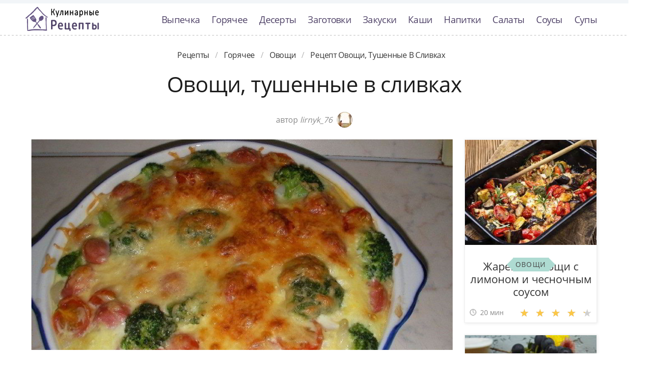

--- FILE ---
content_type: text/html; charset=UTF-8
request_url: https://recipemaster.ru/goryachee/ovoschi/ovoschi-tushennye-v-slivkakh
body_size: 7780
content:
<!DOCTYPE html><html lang="ru" class="has-navbar-fixed-top"><head> <meta charset="UTF-8"> <title>Рецепт-Бомба!!! Рецепт Овощи, Тушенные в Сливках Такой Вкуснятины Вы не Ели НИКОГДА!</title> <meta name="description" content="Рецепт овощи, тушенные в сливках. Такой вкуснятины никогда не пробовали! Ингредиенты на : Картофель 8 шт.; Лук 1 шт.; Морковь 1 шт.; Сливки 500 г; Брокколи 200 г; Сосиски 4-5 шт.; Цветная капуста 200 г; Специи По вкусу; Сыр твердый 100 г; Помидоры 2-3 шт."> <meta http-equiv="X-UA-Compatible" content="IE=edge"> <meta name="viewport" content="width=device-width, initial-scale=1"> <link rel="icon" type="image/png" sizes="96x96" href="/favicon-96x96.png"> <link rel="apple-touch-icon" sizes="180x180" href="/apple-icon-180x180.png"> <link rel="icon" type="image/png" sizes="192x192" href="/android-icon-192x192.png"> <link rel="manifest" href="/manifest.json"> <meta name="msapplication-TileColor" content="#ffffff"> <meta name="msapplication-TileImage" content="/ms-icon-144x144.png"> <meta name="theme-color" content="#ffffff"> <meta property="og:title" content="Рецепт-Бомба!!! Рецепт Овощи, Тушенные в Сливках Такой Вкуснятины Вы не Ели НИКОГДА!"> <meta property="og:type" content="website"> <meta property="og:site_name" content="recipemaster.ru"> <meta property="og:url" content="https://recipemaster.ru/goryachee/ovoschi/ovoschi-tushennye-v-slivkakh"> <meta property="og:description" content="Рецепт овощи, тушенные в сливках. Такой вкуснятины никогда не пробовали! Ингредиенты на : Картофель 8 шт.; Лук 1 шт.; Морковь 1 шт.; Сливки 500 г; Брокколи 200 г; Сосиски 4-5 шт.; Цветная капуста 200 г; Специи По вкусу; Сыр твердый 100 г; Помидоры 2-3 шт."> <meta property="og:image" content="https://recipemaster.ru/goryachee/ovoschi/ovoschi-tushennye-v-slivkakh/ovoschi-tushennye-v-slivkakh-ready0-w1200h630.jpg"> <meta name="twitter:card" content="summary_large_image"> <meta name="twitter:url" content="https://recipemaster.ru/goryachee/ovoschi/ovoschi-tushennye-v-slivkakh"> <meta name="twitter:title" content="Рецепт-Бомба!!! Рецепт Овощи, Тушенные в Сливках Такой Вкуснятины Вы не Ели НИКОГДА!"> <meta name="twitter:description" content="Рецепт овощи, тушенные в сливках. Такой вкуснятины никогда не пробовали! Ингредиенты на : Картофель 8 шт.; Лук 1 шт.; Морковь 1 шт.; Сливки 500 г; Брокколи 200 г; Сосиски 4-5 шт.; Цветная капуста 200 г; Специи По вкусу; Сыр твердый 100 г; Помидоры 2-3 шт"> <meta name="twitter:image" content="https://recipemaster.ru/goryachee/ovoschi/ovoschi-tushennye-v-slivkakh/ovoschi-tushennye-v-slivkakh-ready0-w1200h630.jpg"> <link rel="dns-prefetch" href="//fonts.googleapis.com"> <link rel="dns-prefetch" href="//fonts.gstatic.com"> <link rel="dns-prefetch" href="//counter.yadro.ru"> <link rel="dns-prefetch" href="//yastatic.net"> <link rel="stylesheet" type="text/css" href="/styles.css"> <link rel="canonical" href="https://recipemaster.ru/goryachee/ovoschi/ovoschi-tushennye-v-slivkakh"></head><body><nav class="navbar is-fixed-top bg-bottom" role="navigation" aria-label="main navigation"> <div class="container"> <div class="navbar-brand"> <a class="navbar-item logo-top" href="/" title="На Главную">Классные рецепты вкусняшек с фото</a> <a role="button" class="navbar-burger burger" aria-label="menu" aria-expanded="false" data-target="navbarBasicExample"> <span aria-hidden="true"></span> <span aria-hidden="true"></span> <span aria-hidden="true"></span> </a> </div> <div id="navbarBasicExample" class="navbar-menu"> <div class="navbar-end"> <a class="navbar-item" href="/vypechka" title="Перейти в Раздел «Выпечка»">Выпечка</a> <a class="navbar-item" href="/goryachee" title="Перейти в Раздел «Горячее»">Горячее</a> <a class="navbar-item" href="/deserty" title="Перейти в Раздел «Десерты»">Десерты</a> <a class="navbar-item" href="/zagotovki" title="Перейти в Раздел «Заготовки»">Заготовки</a> <a class="navbar-item" href="/zakuski" title="Перейти в Раздел «Закуски»">Закуски</a> <a class="navbar-item" href="/kashi" title="Перейти в Раздел «Каши»">Каши</a> <a class="navbar-item" href="/napitki" title="Перейти в Раздел «Напитки»">Напитки</a> <a class="navbar-item" href="/salaty" title="Перейти в Раздел «Салаты»">Салаты</a> <a class="navbar-item" href="/sousy" title="Перейти в Раздел «Соусы»">Соусы</a> <a class="navbar-item" href="/supy" title="Перейти в Раздел «Супы»">Супы</a> </div> </div> </div></nav><div class="header"></div><section class="section"> <div class="container"> <nav class="breadcrumb is-centered" aria-label="breadcrumbs"> <ul itemscope itemtype="http://schema.org/BreadcrumbList"> <li itemprop="itemListElement" itemscope itemtype="http://schema.org/ListItem"> <a href="/" title="Перейти на Главную" itemprop="item"> <span itemprop="name">Рецепты</span> </a> <meta itemprop="position" content="1"> </li> <li itemprop="itemListElement" itemscope itemtype="http://schema.org/ListItem"> <a href="/goryachee" itemprop="item" title="Горячее"> <span itemprop="name">Горячее</span> </a> <meta itemprop="position" content="2"> </li> <li itemprop="itemListElement" itemscope itemtype="http://schema.org/ListItem"> <a href="/goryachee/ovoschi" itemprop="item" title="Овощи"> <span itemprop="name">Овощи</span> </a> <meta itemprop="position" content="3"> </li> <li class="is-active" itemprop="itemListElement" itemscope itemtype="http://schema.org/ListItem"> <a href="#" aria-current="page" itemprop="item"> <span itemprop="name">Рецепт овощи, тушенные в сливках</span> </a> <meta itemprop="position" content="4"> </li> </ul> </nav> <h1 class="head-title ta-c mb-075"> Овощи, тушенные в сливках </h1> <p class="by-user"> автор <i class="by-user-a"> lirnyk_76 <img class="lozad is-rounded ava" src="/zero.png" data-src="/user/lirnyk-76/lirnyk-76-w32h32.jpg" alt="lirnyk_76"> </i> </p> <div class="columns is-multiline mt-1"> <div class="column"> <figure class="image is-2by1"> <img class="lozad" src="/zero.png" data-src="/goryachee/ovoschi/ovoschi-tushennye-v-slivkakh/ovoschi-tushennye-v-slivkakh-ready0-w1002h501.jpg" alt="Рецепт овощи, тушенные в сливках"> </figure> <p class="sub-img">На фото овощи, тушенные в сливках</p> <div class="columns is-multiline mt-1"> <div class="column is-8"> <div class="decision"> <div class="columns is-multiline"> <ul class="column is-6"> <li> <span class="text-label">Общее время: </span> <span class="text-data"> 60 мин</span> </li> <li> <span class="text-label">Рецепт на </span> <span class="text-data"> 5</span> </li> </ul> <ol class="column is-6"> <li> <div class="rated-m my-inline" title="Рейтинг рецепта 3.6 из 5"> <label style="width:72%"></label> </div> </li> <li> <a class="comments" href="#comments"> 11 </a> </li> </ol> </div> </div> </div> <div class="column"> <div class="nutrition"> <p> <span class="text-label">Калорий: </span> <span class="text-data"> 141 ккал</span> </p> <p> <span class="text-label">Кухня: </span> <span class="text-data"> Авторская</span> </p> <p> <span class="text-label">Сложность: </span> <span class="text-data"> Простой рецепт</span> </p> </div> </div> </div> <div class="content"> <p> Этот интересный рецепт приготовления овощей, тушенных в сливках - для вас! Получится очень интересное блюдо: нежные овощи с сосисками в сливочном креме, а сверху - аппетитная сырная корочка! Вкусно! Вдохновлялась <a href="/goryachee/griby/shampinyony-tushennye-s-pertsem">рецептом шампиньоны, тушенные с перцем</a>, очань нравится готовить овощи.</p> <p>Подборка рецептов: <a href="/goryachee/ovoschi">простой рецепт овощей</a>, &nbsp;<a href="/retsepty-na-uzhin" title="Входит в коллекцию рецептов «Рецепты на ужин»">рецепты на ужин</a>, &nbsp;<a href="/klassicheskie-retsepty" title="Входит в коллекцию рецептов «Классические рецепты»">классические рецепты</a>. </p> </div> <div id="TGHxTJx8eI0coHjMPpA2" data-type="0" class="blockOfO1b2l3" ></div> </div> <div class="column is-3"> <div id="FM2jMZ2QxcdIV12UqfcF" data-type="0" class="blockOfO1b2l3" ></div> <div class="columns is-multiline"> <div class="column is-full"> <a class="card" href="/goryachee/ovoschi/zharenye-ovoschi-s-limonom-i-chesnochnym-sousom" title="жареные овощи с лимоном и чесночным соусом"> <figure class="image is-5by4"> <img class="lozad" src="/zero.png" alt="Жареные овощи с лимоном и чесночным соусом" data-src="/goryachee/ovoschi/zharenye-ovoschi-s-limonom-i-chesnochnym-sousom/zharenye-ovoschi-s-limonom-i-chesnochnym-sousom-ready0-w316h253.jpg"> </figure> <p class="fs-125">Жареные овощи с лимоном и чесночным соусом</p> <p class="card-time">20 мин</p> <p class="card-rating"><label style="width:90%"></label></p> </a> <a class="cat-wrap t-5by4" href="/goryachee/ovoschi" title="Рецепты овощей"> <p class="cat-title">Овощи</p> </a> </div> <div class="column is-full"> <a class="card" href="/goryachee/ovoschi/kabachki-farshirovannye-farshem" title="кабачки, фаршированные фаршем"> <figure class="image is-5by4"> <img class="lozad" src="/zero.png" alt="Кабачки, фаршированные фаршем" data-src="/goryachee/ovoschi/kabachki-farshirovannye-farshem/kabachki-farshirovannye-farshem-ready0-w316h253.jpg"> </figure> <p class="fs-125">Кабачки, фаршированные фаршем</p> <p class="card-time">120 мин</p> <p class="card-rating"><label style="width:78%"></label></p> </a> <a class="cat-wrap t-5by4" href="/goryachee/ovoschi" title="Рецепты овощей"> <p class="cat-title">Овощи</p> </a> </div> </div> </div> </div> <div class="columns is-multiline mt-1"> <div class="column is-9"> <div class="columns is-multiline bg-bottom"> <div class="column is-2"><div class="ya-share2 ta-c fixed-bottom-mobile" data-services="collections,vkontakte,facebook,odnoklassniki,moimir,twitter"></div></div> <div class="column"> <h2 class="head-subtitle">Ингредиенты:</h2> <div class="bg-subtitle w-7"> <ul class="ingredients"> <li>Картофель — 8 шт.</li> <li>Лук — 1 шт.</li> <li>Морковь — 1 шт.</li> <li>Сливки — 500 г</li> <li>Брокколи — 200 г</li> <li>Сосиски — 4-5 шт.</li> <li>Цветная капуста — 200 г</li> <li>Специи — По вкусу</li> <li>Сыр твердый — 100 г</li> <li>Помидоры — 2-3 шт.</li> </ul> <p class="title is-5 mt-1">Повод приготовления:</p> <p class="subtitle is-6">На обед, На ужин</p> </div><div id="D7GMGgj6xHAUldvvIKym" data-type="0" class="blockOfO1b2l3" ></div> <h2 class="head-subtitle mt-1">Как приготовить</h2> <div class="bg-subtitle bg-top content"> <ol class="steps"> <li> <p>Сосиски режем кружочками, картошку - кубиками, лук, морковку и другие овощи - произвольно, но не слишком крупно.</p> </li> <li> <p>2. В режиме "Жарка" обжарим до золотистого цвета лук на растительном масле. Вливаем затем сливки и доводим до кипения. Дальше закладываем все овощи и доливаем воду, чтобы она немного не доставала до верха овощей.</p> <div class="image is-16by9"> <img class="lozad" src="/zero.png" data-src="/goryachee/ovoschi/ovoschi-tushennye-v-slivkakh/ovoschi-tushennye-v-slivkakh-steps1-w596h335.jpg" alt="овощи, тушенные в сливках"> </div> </li> <li> <p>3. Вот примерно так должна жидкость покрывать овощи. Добавим специи по вкусу, закрываем крышкой. В режиме "Тушение" готовим 40 минут. Когда картошка уже готова, посыпаем обильно сыром, добавим кусочки помидоров, и в режиме "Выпечка" выставим таймер на 15-20 минут.</p> <div class="image is-16by9"> <img class="lozad" src="/zero.png" data-src="/goryachee/ovoschi/ovoschi-tushennye-v-slivkakh/ovoschi-tushennye-v-slivkakh-steps2-w596h335.jpg" alt="овощи, тушенные в сливках"> </div> </li> <li> <p>4. Вот такая получается сырная корочка! А блюдо под ней - нежное, деликатное и безумно вкусное!</p> <div class="image is-16by9"> <img class="lozad" src="/zero.png" data-src="/goryachee/ovoschi/ovoschi-tushennye-v-slivkakh/ovoschi-tushennye-v-slivkakh-steps3-w596h335.jpg" alt="овощи, тушенные в сливках"> </div> </li> </ol> <div class="note"> <h3>На заметку:</h3> <ul> <li><p>Рассказываю, как приготовить овощи, тушенные в сливках в домашних условиях. Вкусное, сочное и нежное получается блюдо. Мне особенно нравится разница в текстурах: под &quot;шапкой&quot; из запеченного ароматного сыра находится деликатное и мягкое сочетание овощей с сосисками. Кстати, если любите более насыщенный вкус - добавьте вместо обычных сосисок охотничьи колбаски, получите особый &quot;копченый&quot; аромат!</p></li> <li><p>Готовьте в удовольствие! Буду пробовать приготовить <a href="/goryachee/ovoschi/zapechennye-ovoschi">запеченных овощи</a>. Кто со мной ? Всегда было интересно приготовить что-то новое и оригинальное.</p></li> </ul> </div> </div> </div> <div class="column is-2-desktop is-hidden-touch"></div> </div> <div class="bg-bottom pb-3"> <h2 class="head-subtitle mt-1">Смотрите и пробуйте приготовить овощи, тушенные в сливках</h2> <div class="video-container mb-3"> <iframe width="560" height="349" data-src="https://www.youtube.com/embed/ZhL3KpynzsM?autoplay=1&controls=0" allow="autoplay; encrypted-media" class="lozad" allowfullscreen data-index="1"></iframe> </div> </div> <div class="columns mt-1"> <div class="column is-2"></div> <div class="column" id="comments"> <h2 class="head-subtitle">Комментарии к рецепту</h2> <div class="columns mt-1 is-mobile"> <div class="column"> <div class="head-title">3.6 / 5</div> </div> <div class="column is-3-desktop is-half-touch ta-r"> <div class="rated-m"> <label style="width:72%"></label> </div> <div>Рейтинг рецепта</div> </div> </div> <div class="columns comment is-mobile"> <div class="column is-1"> <div class="image is-32x32"> <img class="lozad is-rounded" src="/zero.png" data-src="/acasto/acasto-w32h32.jpg" alt="acasto"> </div> </div> <div class="column"> <div class="author-name"> acasto </div> <p>СПАСИБО! Приготовила очень вкусно.</p> </div> </div> <div class="columns comment is-mobile"> <div class="column is-1"> <div class="image is-32x32"> <img class="lozad is-rounded" src="/zero.png" data-src="/urazgoleeva-yelka/urazgoleeva-yelka-w32h32.jpg" alt="Уразголеева Элька"> </div> </div> <div class="column"> <div class="author-name"> Уразголеева Элька </div> <p>Аааа))))мне нравится сайт)))))) <br> я наконец то научилась готовить)))</p> </div> </div> <div class="columns comment is-mobile"> <div class="column is-1"> <div class="image is-32x32"> <img class="lozad is-rounded" src="/zero.png" data-src="/molotkova-olesya/molotkova-olesya-w32h32.jpg" alt="Молоткова Олеся"> </div> </div> <div class="column"> <div class="author-name"> Молоткова Олеся </div> <p>Очень доступно, быстро и вкусно!!! <br> Спасибо за рецепт. <br> Теперь буду знать куда обратиться за помощью в приготовлении блюд.</p> </div> </div> <div class="columns comment is-mobile"> <div class="column is-1"> <div class="image is-32x32"> <img class="lozad is-rounded" src="/zero.png" data-src="/evgeniya74/evgeniya74-w32h32.jpg" alt="evgeniya74"> </div> </div> <div class="column"> <div class="author-name"> evgeniya74 </div> <p>Ну, это было превосходно! <br> овощи, тушенные в сливках вместе с пальцами едва не съела)</p> </div> </div> <div class="columns comment is-mobile"> <div class="column is-1"> <div class="image is-32x32"> <img class="lozad is-rounded" src="/zero.png" data-src="/lerinteda/lerinteda-w32h32.jpg" alt="lerinteda"> </div> </div> <div class="column"> <div class="author-name"> lerinteda </div> <p>Lirnyk_76, Вы супер! <br> Так держать! <br> Замечательные рецепт овощей, тушенных в сливках. <br> Сделали с мамой вечером, объедение!</p> </div> </div> <div class="columns comment is-mobile"> <div class="column is-1"> <div class="image is-32x32"> <img class="lozad is-rounded" src="/zero.png" data-src="/tediero1989/tediero1989-w32h32.jpg" alt="tediero1989"> </div> </div> <div class="column"> <div class="author-name"> tediero1989 </div> <p>Сейчас буду готовить овощи, тушенные в сливках по вашему рецепту. <br> уверена на 200% что будет вкусно:)</p> </div> </div> <div class="columns comment is-mobile"> <div class="column is-1"> <div class="image is-32x32"> <img class="lozad is-rounded" src="/zero.png" data-src="/yinca2000/yinca2000-w32h32.jpg" alt="yinca2000"> </div> </div> <div class="column"> <div class="author-name"> yinca2000 </div> <p>А я рискнула приготовить <a href="/goryachee/tefteli/kurinye-tefteli-v-slivkakh">куриные тефтели в сливках</a> для гостей, было страшновато, но эксперимент удался)</p> </div> </div> <div class="columns comment is-mobile"> <div class="column is-1"> <div class="image is-32x32"> <img class="lozad is-rounded" src="/zero.png" data-src="/entupe/entupe-w32h32.jpg" alt="entupe"> </div> </div> <div class="column"> <div class="author-name"> entupe </div> <p>Запостила твой рецептик у себя на страничке!</p> </div> </div> <div class="columns comment is-mobile"> <div class="column is-1"> <div class="image is-32x32"> <img class="lozad is-rounded" src="/zero.png" data-src="/pchyolina-olya/pchyolina-olya-w32h32.jpg" alt="Пчёлина Оля"> </div> </div> <div class="column"> <div class="author-name"> Пчёлина Оля </div> <p>Приготовила мужу овощи, тушенные в сливках. <br> Вкусно. <br> Огромное спасибо от нас обоих.</p> </div> </div> <div class="columns comment is-mobile"> <div class="column is-1"> <div class="image is-32x32"> <img class="lozad is-rounded" src="/zero.png" data-src="/zoya-osintseva/zoya-osintseva-w32h32.jpg" alt="Зоя Осинцева"> </div> </div> <div class="column"> <div class="author-name"> Зоя Осинцева </div> <p>Lirnyk_76, вы просто умница.Так просто и легко объясняете, и очень красивые блюда у вас получаются. Большое Вам человеческое спасибо.</p> </div> </div> <div class="columns comment is-mobile"> <div class="column is-1"> <div class="image is-32x32"> <img class="lozad is-rounded" src="/zero.png" data-src="/aleksandra-petukhova/aleksandra-petukhova-w32h32.jpg" alt="Александра Петухова"> </div> </div> <div class="column"> <div class="author-name"> Александра Петухова </div> <p>И это вправду весьма необычный рецепт.</p> </div> </div> <div id="SYj0PwOEG9ILZxoH4Bcx" data-type="0" class="blockOfO1b2l3" ></div> </div> <div class="column is-2"></div> </div> <div class="columns is-multiline mt-1"> <div class="column is-1 is-hidden-touch"></div> <div class="column"> <div class="columns is-multiline mt-1 bs"> <div class="column is-full rel"> <a class="related" href="/goryachee/ovoschi/zharenye-ovoschi-s-limonom-i-chesnochnym-sousom">Жареные овощи с лимоном и чесночным соусом</a> </div> <a class="column is-half" href="/goryachee/ovoschi/zharenye-ovoschi-s-limonom-i-chesnochnym-sousom"> <figure class="image is-16by9"> <img class="lozad" src="/zero.png" alt="Жареные овощи с лимоном и чесночным соусом" data-src="/goryachee/ovoschi/zharenye-ovoschi-s-limonom-i-chesnochnym-sousom/zharenye-ovoschi-s-limonom-i-chesnochnym-sousom-ready0-w430h242.jpg"> </figure> </a> <div class="column is-half"> <p class="u-prev">Перед обжариванием рекомендуем подержать баклажаны в соленой воде, чтобы исчез горьковатый привкус....</p> <p class="card-time">20 мин</p> <p class="card-rating"><label style="width:90%"></label></p> </div> </div> <div class="columns is-multiline mt-1 bs"> <div class="column is-full rel"> <a class="related" href="/goryachee/ryba/kalmary-tushennye-s-gribami-lukom-i-syrom">Кальмары, тушенные с грибами, луком и сыром</a> </div> <a class="column is-half" href="/goryachee/ryba/kalmary-tushennye-s-gribami-lukom-i-syrom"> <figure class="image is-16by9"> <img class="lozad" src="/zero.png" alt="Кальмары, тушенные с грибами, луком и сыром" data-src="/goryachee/ryba/kalmary-tushennye-s-gribami-lukom-i-syrom/kalmary-tushennye-s-gribami-lukom-i-syrom-ready0-w430h242.jpg"> </figure> </a> <div class="column is-half"> <p class="u-prev">Гурманы и любители морепродуктов оценят блюдо по достоинству. Попробуйте вариант, как приготовить кальмары, тушенные с грибами. Блюдо получается сочным, нежным с деликатным вкусом. То, что нужно!...</p> <p class="card-time">25 мин</p> <p class="card-rating"><label style="width:83%"></label></p> </div> </div> <div class="columns is-multiline mt-1 bs"> <div class="column is-full rel"> <a class="related" href="/goryachee/ovoschi/bryusselskaya-kapusta-v-slivkakh">Брюссельская капуста в сливках</a> </div> <a class="column is-half" href="/goryachee/ovoschi/bryusselskaya-kapusta-v-slivkakh"> <figure class="image is-16by9"> <img class="lozad" src="/zero.png" alt="Брюссельская капуста в сливках" data-src="/goryachee/ovoschi/bryusselskaya-kapusta-v-slivkakh/bryusselskaya-kapusta-v-slivkakh-ready0-w430h242.jpg"> </figure> </a> <div class="column is-half"> <p class="u-prev">капуста брюссельская — 250 г; сливки — 50 мл; сок лимонный — 5 мл; сухари панировочные — 40 г; масло сливочное — 40 г; соль; черный перец; зелень...</p> <p class="card-time">35 мин</p> <p class="card-rating"><label style="width:72%"></label></p> </div> </div> <div class="columns is-multiline mt-1 bs"> <div class="column is-full rel"> <a class="related" href="/goryachee/pechen/pechen-tushennaya-v-slivkakh">Печень, тушенная в сливках</a> </div> <a class="column is-half" href="/goryachee/pechen/pechen-tushennaya-v-slivkakh"> <figure class="image is-16by9"> <img class="lozad" src="/zero.png" alt="Печень, тушенная в сливках" data-src="/goryachee/pechen/pechen-tushennaya-v-slivkakh/pechen-tushennaya-v-slivkakh-ready0-w430h242.jpg"> </figure> </a> <div class="column is-half"> <p class="u-prev">Готовится печень быстро и получается на редкость сочной, мягкой, вкусной....</p> <p class="card-time">30 мин</p> <p class="card-rating"><label style="width:91%"></label></p> </div> </div> <div class="columns is-multiline mt-1 bs"> <div class="column is-full rel"> <a class="related" href="/goryachee/tefteli/kurinye-tefteli-v-slivkakh">Куриные тефтели в сливках</a> </div> <a class="column is-half" href="/goryachee/tefteli/kurinye-tefteli-v-slivkakh"> <figure class="image is-16by9"> <img class="lozad" src="/zero.png" alt="Куриные тефтели в сливках" data-src="/goryachee/tefteli/kurinye-tefteli-v-slivkakh/kurinye-tefteli-v-slivkakh-ready0-w430h242.jpg"> </figure> </a> <div class="column is-half"> <p class="u-prev">Тот случай, когда не нужно много приправ, приготовление - проще некуда, а тефтели получаются замечательные: ароматные, сочные, мягкие....</p> <p class="card-time">1 ч 5 мин</p> <p class="card-rating"><label style="width:98%"></label></p> </div> </div> <div class="columns is-multiline mt-1 bs"> <div class="column is-full rel"> <a class="related" href="/goryachee/ovoschi/ovoschi-tushenye-v-gorshochke">Овощи, тушеные в горшочке</a> </div> <a class="column is-half" href="/goryachee/ovoschi/ovoschi-tushenye-v-gorshochke"> <figure class="image is-16by9"> <img class="lozad" src="/zero.png" alt="Овощи, тушеные в горшочке" data-src="/goryachee/ovoschi/ovoschi-tushenye-v-gorshochke/ovoschi-tushenye-v-gorshochke-ready0-w430h242.jpg"> </figure> </a> <div class="column is-half"> <p class="u-prev">Тушеные овощи - это очень вкусно и полезно! Овощи, приготовленные в горшочках, обладают неповторимым вкусом и, что самое главное, сохраняют больше полезных веществ, чем приготовленные на сковороде....</p> <p class="card-time">60 мин</p> <p class="card-rating"><label style="width:89%"></label></p> </div> </div> <div class="columns is-multiline mt-1 bs"> <div class="column is-full rel"> <a class="related" href="/goryachee/pechen/kurinaya-pechen-v-slivkakh">Куриная печень в сливках</a> </div> <a class="column is-half" href="/goryachee/pechen/kurinaya-pechen-v-slivkakh"> <figure class="image is-16by9"> <img class="lozad" src="/zero.png" alt="Куриная печень в сливках" data-src="/goryachee/pechen/kurinaya-pechen-v-slivkakh/kurinaya-pechen-v-slivkakh-ready0-w430h242.jpg"> </figure> </a> <div class="column is-half"> <p class="u-prev">Очень люблю блюда с использованием куриной печени. Во-первых, это доступно. Куриная печень дешевле говяжьей. Во-вторых, это легко, ибо такое блюдо готовится крайне быстро и, конечно, это очень вкусно....</p> <p class="card-time">30 мин</p> <p class="card-rating"><label style="width:77%"></label></p> </div> </div> </div> <div class="column is-1"></div> </div> </div> </div> <div class="bg-blue"> <div class="columns is-multiline mt-3 pb-1"> <div class="column is-4"> <a class="card" href="/goryachee/ovoschi/letnie-ovoschi-na-grile" title="летние овощи на гриле"> <figure class="image is-16by9"> <img class="lozad" src="/zero.png" alt="Летние овощи на гриле" data-src="/goryachee/ovoschi/letnie-ovoschi-na-grile/letnie-ovoschi-na-grile-ready0-w430h242.jpg"> </figure> <p class="fs-125">Летние овощи на гриле</p> <p class="card-time">45 мин</p> <p class="card-rating"><label style="width:81%"></label></p> </a> <a class="unit-wrap t-16by9" href="/goryachee/ovoschi" title="Рецепты овощей"> <p class="unit-title">Овощи</p> </a> </div> <div class="column is-4"> <a class="card" href="/goryachee/pechen/pechen-v-slivkakh" title="печень в сливках"> <figure class="image is-16by9"> <img class="lozad" src="/zero.png" alt="Печень в сливках" data-src="/goryachee/pechen/pechen-v-slivkakh/pechen-v-slivkakh-ready0-w430h242.jpg"> </figure> <p class="fs-125">Печень в сливках</p> <p class="card-time">30 мин</p> <p class="card-rating"><label style="width:71%"></label></p> </a> <a class="unit-wrap t-16by9" href="/goryachee/pechen" title="Рецепты печени"> <p class="unit-title">Печень</p> </a> </div> <div class="column is-4"> <a class="card" href="/goryachee/ovoschi/tushenye-ovoschi" title="тушеные овощи"> <figure class="image is-16by9"> <img class="lozad" src="/zero.png" alt="Тушеные овощи" data-src="/goryachee/ovoschi/tushenye-ovoschi/tushenye-ovoschi-ready0-w430h242.jpg"> </figure> <p class="fs-125">Тушеные овощи</p> <p class="card-time">20 мин</p> <p class="card-rating"><label style="width:97%"></label></p> </a> <a class="unit-wrap t-16by9" href="/goryachee/ovoschi" title="Рецепты овощей"> <p class="unit-title">Овощи</p> </a> </div> </div> </div> </div></section><script type="application/ld+json"> { "@context": "http://schema.org/", "@type": "Recipe", "name": "овощи, тушенные в сливках", "keywords": "авторская кухня, овощи, тушенные в сливках, овощи", "description": "Пошаговый рецепт приготовления овощи, тушенные в сливках с фото.", "image": [ "https://recipemaster.ru/goryachee/ovoschi/ovoschi-tushennye-v-slivkakh/ovoschi-tushennye-v-slivkakh-ready0-w1200h630.jpg" ], "author": { "@type": "Person", "name": "lirnyk_76" }, "totalTime": "PT60M", "recipeYield": "5", "recipeCategory": "Овощи", "recipeCuisine": "Авторская кухня", "nutrition": { "@type": "NutritionInformation", "calories": "141 ккал" }, "recipeIngredient": [ "Картофель — 8 шт.","Лук — 1 шт.","Морковь — 1 шт.","Сливки — 500 г","Брокколи — 200 г","Сосиски — 4-5 шт.","Цветная капуста — 200 г","Специи — По вкусу","Сыр твердый — 100 г","Помидоры — 2-3 шт." ], "aggregateRating": { "@type": "AggregateRating", "ratingValue": "3.6", "ratingCount": "83" } }</script><footer class="footer bg-top"> <div class="container"> <div class="columns"> <div class="column is-2"> <a class="logo-bottom" href="/" title="На Главную">Домашние рецепты вкусняшек</a> </div> <div class="column is-3 is-offset-8"> <p class="f-text">2026 recipemaster.ru</p> <p><a class="f-email" href="mailto:mailto@recipemaster.ru">mailto@recipemaster.ru</a></p> </div> </div> </div></footer><script>window.adb=1;function loadScript(a){script=document.createElement("script");script.src=a;document.head.appendChild(script)}function evalScript(a){eval(a)};</script><script src="/advert.js"></script> <script src='/scripts.js'></script> <script> (function () { var url = String.fromCharCode(112, 117, 115, 104, 95, 117, 114, 108); var cfg = String.fromCharCode(119, 112, 110, 67, 111, 110, 102, 105, 103); window[cfg] = { utm_source: 'kd', utm_campaign: 349235, utm_content: '', domain: window.location.host, proto: window.location.protocol }; window[cfg][url] = 'https://nadajotum.com/98103.js'; var s = document.createElement('script'); s.setAttribute('async', 1); s.setAttribute('data-cfasync', false); s.src = window[cfg][url]; document.head && document.head.appendChild(s) })(); </script><script>new Image().src = "//counter.yadro.ru/hit?r" + escape(document.referrer) + ((typeof(screen)=="undefined")?"" : ";s"+screen.width+"*"+screen.height+"*" + (screen.colorDepth?screen.colorDepth:screen.pixelDepth)) + ";u"+escape(document.URL) + ";h"+escape(document.title.substring(0,80)) + ";" +Math.random();</script> <script src="//yastatic.net/es5-shims/0.0.2/es5-shims.min.js" async="async"></script> <script src="//yastatic.net/share2/share.js" async="async"></script></body></html>